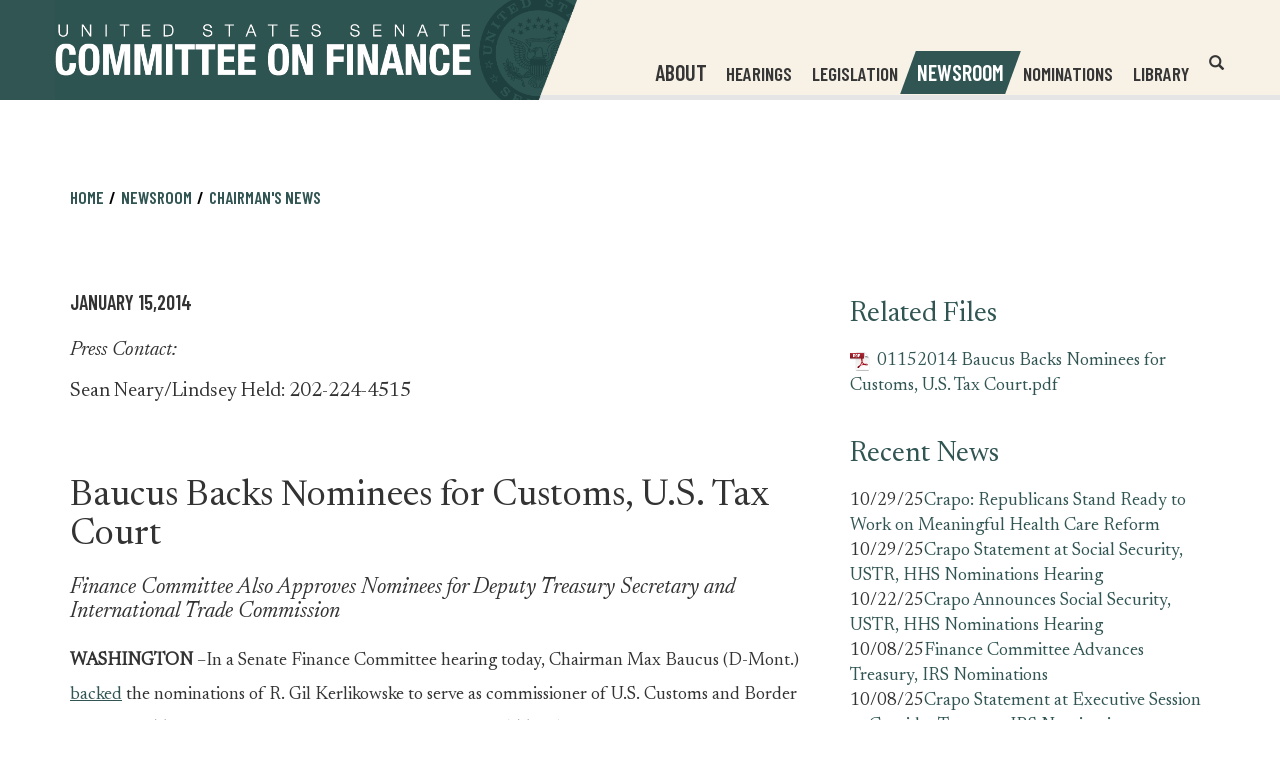

--- FILE ---
content_type: text/css
request_url: https://www.finance.senate.gov/themes/default_v4/styles/smoothDivScroll.css
body_size: 890
content:
/* You can alter this CSS in order to give Smooth Div Scroll your own look'n'feel */

/* Invisible left hotspot */
div.scrollingHotSpotLeft
{
	/* The hotspots have a minimum width of 100 pixels and if there is room the will grow
    and occupy 15% of the scrollable area (30% combined). Adjust it to your own taste. */
	min-width: 75px;
	width: 10%;
	height: 100%;
	/* There is a big background image and it's used to solve some problems I experienced
    in Internet Explorer 6. */
	/* background-image: url(../images/big_transparent.gif); */
	background-repeat: repeat;
	background-position: center center;
	position: absolute;
	z-index: 200;
	left: 0;
	/*  The first url is for Firefox and other browsers, the second is for Internet Explorer */
	/* cursor: url(../images/cursors/cursor_arrow_left.png), url(../images/cursors/cursor_arrow_left.cur),w-resize; */
}

/* Visible left hotspot */
div.scrollingHotSpotLeftVisible
{
	/* background-image: url(../images/arrow_left.gif);				 */
	background-color: #fff;
	background-repeat: no-repeat;
	opacity: 0.35; /* Standard CSS3 opacity setting */
	-moz-opacity: 0.35; /* Opacity for really old versions of Mozilla Firefox (0.9 or older) */
	filter: alpha(opacity = 35); /* Opacity for Internet Explorer. */
	zoom: 1; /* Trigger "hasLayout" in Internet Explorer 6 or older versions */
}

/* Invisible right hotspot */
div.scrollingHotSpotRight
{
	min-width: 75px;
	width: 10%;
	height: 100%;
	/* background-image: url(../images/big_transparent.gif); */
	background-repeat: repeat;
	background-position: center center;
	position: absolute;
	z-index: 200;
	right: 0;
	/* cursor: url(../images/cursors/cursor_arrow_right.png), url(../images/cursors/cursor_arrow_right.cur),e-resize; */
}

/* Visible right hotspot */
div.scrollingHotSpotRightVisible
{
	/* background-image: url(../images/arrow_right.gif); */
	background-color: #fff;
	background-repeat: no-repeat;
	opacity: 0.35;
	filter: alpha(opacity = 35);
	-moz-opacity: 0.35;
	zoom: 1;
}

/* The scroll wrapper is always the same width and height as the containing element (div).
   Overflow is hidden because you don't want to show all of the scrollable area.
*/
div.scrollWrapper
{
	position: relative;
	overflow: hidden;
	width: 100%;
	height: 100%;
}

div.scrollableArea
{
	position: relative;
	width: auto;
	height: 100%;
}

--- FILE ---
content_type: text/css
request_url: https://www.finance.senate.gov/themes/finance/styles/common.css?cachebuster=1753108356
body_size: 12492
content:
/* IMPORT SITE CUSTOM STYLES */
/* common mix-ins */
/* ROUNDED CORNERS */
/* Implementation */
#RoundedCornerExample {
  -webkit-border-radius: 20px;
  -moz-border-radius: 20px;
  border-radius: 20px;
}
/* SHADOW */
#ShadowExample {
  -webkit-box-shadow: 5px 5px 6px rgba(0, 0, 0, 0.3);
  -moz-box-shadow: 5px 5px 6px rgba(0, 0, 0, 0.3);
  box-shadow: 5px 5px 6px rgba(0, 0, 0, 0.3);
}
/* TRANSITION */
/* Implementation */
#TransitionExample {
  -webkit-transition: all 0.5s ease-in;
  -moz-transition: all 0.5s ease-in;
  -o-transition: all 0.5s ease-in;
  -ms-transition: all 0.5s ease-in;
  transition: all 0.5s ease-in;
}
#TransitionExample:hover {
  opacity: 0;
}
/* GRADIENT */
/* Implementation */
#GradientExample {
  background-color: #663333;
  background-image: -webkit-linear-gradient(left, #663333, #333333);
  background-image: -moz-linear-gradient(left, #663333, #333333);
  background-image: -o-linear-gradient(left, #663333, #333333);
  background-image: -ms-linear-gradient(left, #663333, #333333);
  background-image: linear-gradient(left, #663333, #333333);
}
/* QUICK GRADIENT	 */
/* Implementation */
#QuickGradientExample {
  background-color: #BADA55;
  background-image: -webkit-linear-gradient(top, rgba(0, 0, 0, 0), rgba(0, 0, 0, 0.2));
  background-image: -moz-linear-gradient(top, rgba(0, 0, 0, 0), rgba(0, 0, 0, 0.2));
  background-image: -o-linear-gradient(top, rgba(0, 0, 0, 0), rgba(0, 0, 0, 0.2));
  background-image: -ms-linear-gradient(top, rgba(0, 0, 0, 0), rgba(0, 0, 0, 0.2));
  background-image: linear-gradient(top, rgba(0, 0, 0, 0), rgba(0, 0, 0, 0.2));
}
/*
==============================================
CSS3 ANIMATION CHEAT SHEET
==============================================

Made by Justin Aguilar

www.justinaguilar.com/animations/

Questions, comments, concerns, love letters:
justin@justinaguilar.com
==============================================
*/
/*
==============================================
slideDown
==============================================
*/
.slideDown {
  animation-name: slideDown;
  -webkit-animation-name: slideDown;
  animation-duration: 1s;
  -webkit-animation-duration: 1s;
  animation-timing-function: ease;
  -webkit-animation-timing-function: ease;
  visibility: visible !important;
}
@keyframes slideDown {
  0% {
    transform: translateY(-100%);
  }
  50% {
    transform: translateY(8%);
  }
  65% {
    transform: translateY(-4%);
  }
  80% {
    transform: translateY(4%);
  }
  95% {
    transform: translateY(-2%);
  }
  100% {
    transform: translateY(0%);
  }
}
@-webkit-keyframes slideDown {
  0% {
    -webkit-transform: translateY(-100%);
  }
  50% {
    -webkit-transform: translateY(8%);
  }
  65% {
    -webkit-transform: translateY(-4%);
  }
  80% {
    -webkit-transform: translateY(4%);
  }
  95% {
    -webkit-transform: translateY(-2%);
  }
  100% {
    -webkit-transform: translateY(0%);
  }
}
/*
==============================================
slideUp
==============================================
*/
.slideUp {
  animation-name: slideUp;
  -webkit-animation-name: slideUp;
  animation-duration: 1s;
  -webkit-animation-duration: 1s;
  animation-timing-function: ease;
  -webkit-animation-timing-function: ease;
  visibility: visible !important;
}
@keyframes slideUp {
  0% {
    transform: translateY(100%);
  }
  50% {
    transform: translateY(-8%);
  }
  65% {
    transform: translateY(4%);
  }
  80% {
    transform: translateY(-4%);
  }
  95% {
    transform: translateY(2%);
  }
  100% {
    transform: translateY(0%);
  }
}
@-webkit-keyframes slideUp {
  0% {
    -webkit-transform: translateY(100%);
  }
  50% {
    -webkit-transform: translateY(-8%);
  }
  65% {
    -webkit-transform: translateY(4%);
  }
  80% {
    -webkit-transform: translateY(-4%);
  }
  95% {
    -webkit-transform: translateY(2%);
  }
  100% {
    -webkit-transform: translateY(0%);
  }
}
/*
==============================================
slideLeft
==============================================
*/
.slideLeft {
  animation-name: slideLeft;
  -webkit-animation-name: slideLeft;
  animation-duration: 1s;
  -webkit-animation-duration: 1s;
  animation-timing-function: ease-in-out;
  -webkit-animation-timing-function: ease-in-out;
  visibility: visible !important;
}
@keyframes slideLeft {
  0% {
    transform: translateX(150%);
  }
  50% {
    transform: translateX(-8%);
  }
  65% {
    transform: translateX(4%);
  }
  80% {
    transform: translateX(-4%);
  }
  95% {
    transform: translateX(2%);
  }
  100% {
    transform: translateX(0%);
  }
}
@-webkit-keyframes slideLeft {
  0% {
    -webkit-transform: translateX(150%);
  }
  50% {
    -webkit-transform: translateX(-8%);
  }
  65% {
    -webkit-transform: translateX(4%);
  }
  80% {
    -webkit-transform: translateX(-4%);
  }
  95% {
    -webkit-transform: translateX(2%);
  }
  100% {
    -webkit-transform: translateX(0%);
  }
}
/*
==============================================
slideRight
==============================================
*/
.slideRight {
  animation-name: slideRight;
  -webkit-animation-name: slideRight;
  animation-duration: 1s;
  -webkit-animation-duration: 1s;
  animation-timing-function: ease-in-out;
  -webkit-animation-timing-function: ease-in-out;
  visibility: visible !important;
}
@keyframes slideRight {
  0% {
    transform: translateX(-150%);
  }
  50% {
    transform: translateX(8%);
  }
  65% {
    transform: translateX(-4%);
  }
  80% {
    transform: translateX(4%);
  }
  95% {
    transform: translateX(-2%);
  }
  100% {
    transform: translateX(0%);
  }
}
@-webkit-keyframes slideRight {
  0% {
    -webkit-transform: translateX(-150%);
  }
  50% {
    -webkit-transform: translateX(8%);
  }
  65% {
    -webkit-transform: translateX(-4%);
  }
  80% {
    -webkit-transform: translateX(4%);
  }
  95% {
    -webkit-transform: translateX(-2%);
  }
  100% {
    -webkit-transform: translateX(0%);
  }
}
/*
==============================================
slideExpandUp
==============================================
*/
.slideExpandUp {
  animation-name: slideExpandUp;
  -webkit-animation-name: slideExpandUp;
  animation-duration: 1.6s;
  -webkit-animation-duration: 1.6s;
  animation-timing-function: ease-out;
  -webkit-animation-timing-function: ease -out;
  visibility: visible !important;
}
@keyframes slideExpandUp {
  0% {
    transform: translateY(100%) scaleX(0.5);
  }
  30% {
    transform: translateY(-8%) scaleX(0.5);
  }
  40% {
    transform: translateY(2%) scaleX(0.5);
  }
  50% {
    transform: translateY(0%) scaleX(1.1);
  }
  60% {
    transform: translateY(0%) scaleX(0.9);
  }
  70% {
    transform: translateY(0%) scaleX(1.05);
  }
  80% {
    transform: translateY(0%) scaleX(0.95);
  }
  90% {
    transform: translateY(0%) scaleX(1.02);
  }
  100% {
    transform: translateY(0%) scaleX(1);
  }
}
@-webkit-keyframes slideExpandUp {
  0% {
    -webkit-transform: translateY(100%) scaleX(0.5);
  }
  30% {
    -webkit-transform: translateY(-8%) scaleX(0.5);
  }
  40% {
    -webkit-transform: translateY(2%) scaleX(0.5);
  }
  50% {
    -webkit-transform: translateY(0%) scaleX(1.1);
  }
  60% {
    -webkit-transform: translateY(0%) scaleX(0.9);
  }
  70% {
    -webkit-transform: translateY(0%) scaleX(1.05);
  }
  80% {
    -webkit-transform: translateY(0%) scaleX(0.95);
  }
  90% {
    -webkit-transform: translateY(0%) scaleX(1.02);
  }
  100% {
    -webkit-transform: translateY(0%) scaleX(1);
  }
}
/*
==============================================
expandUp
==============================================
*/
.expandUp {
  animation-name: expandUp;
  -webkit-animation-name: expandUp;
  animation-duration: 0.7s;
  -webkit-animation-duration: 0.7s;
  animation-timing-function: ease;
  -webkit-animation-timing-function: ease;
  visibility: visible !important;
}
@keyframes expandUp {
  0% {
    transform: translateY(100%) scale(0.6) scaleY(0.5);
  }
  60% {
    transform: translateY(-7%) scaleY(1.12);
  }
  75% {
    transform: translateY(3%);
  }
  100% {
    transform: translateY(0%) scale(1) scaleY(1);
  }
}
@-webkit-keyframes expandUp {
  0% {
    -webkit-transform: translateY(100%) scale(0.6) scaleY(0.5);
  }
  60% {
    -webkit-transform: translateY(-7%) scaleY(1.12);
  }
  75% {
    -webkit-transform: translateY(3%);
  }
  100% {
    -webkit-transform: translateY(0%) scale(1) scaleY(1);
  }
}
/*
==============================================
fadeIn
==============================================
*/
.fadeIn {
  animation-name: fadeIn;
  -webkit-animation-name: fadeIn;
  animation-duration: 1.5s;
  -webkit-animation-duration: 1.5s;
  animation-timing-function: ease-in-out;
  -webkit-animation-timing-function: ease-in-out;
  visibility: visible !important;
}
@keyframes fadeIn {
  0% {
    transform: scale(0);
    opacity: 0;
  }
  60% {
    transform: scale(1.1);
  }
  80% {
    transform: scale(0.9);
    opacity: 1;
  }
  100% {
    transform: scale(1);
    opacity: 1;
  }
}
@-webkit-keyframes fadeIn {
  0% {
    -webkit-transform: scale(0);
    opacity: 0;
  }
  60% {
    -webkit-transform: scale(1.1);
  }
  80% {
    -webkit-transform: scale(0.9);
    opacity: 1;
  }
  100% {
    -webkit-transform: scale(1);
    opacity: 1;
  }
}
/*
==============================================
expandOpen
==============================================
*/
.expandOpen {
  animation-name: expandOpen;
  -webkit-animation-name: expandOpen;
  animation-duration: 1.2s;
  -webkit-animation-duration: 1.2s;
  animation-timing-function: ease-out;
  -webkit-animation-timing-function: ease-out;
  visibility: visible !important;
}
@keyframes expandOpen {
  0% {
    transform: scale(1.8);
  }
  50% {
    transform: scale(0.95);
  }
  80% {
    transform: scale(1.05);
  }
  90% {
    transform: scale(0.98);
  }
  100% {
    transform: scale(1);
  }
}
@-webkit-keyframes expandOpen {
  0% {
    -webkit-transform: scale(1.8);
  }
  50% {
    -webkit-transform: scale(0.95);
  }
  80% {
    -webkit-transform: scale(1.05);
  }
  90% {
    -webkit-transform: scale(0.98);
  }
  100% {
    -webkit-transform: scale(1);
  }
}
/*
==============================================
bigEntrance
==============================================
*/
.bigEntrance {
  animation-name: bigEntrance;
  -webkit-animation-name: bigEntrance;
  animation-duration: 1.6s;
  -webkit-animation-duration: 1.6s;
  animation-timing-function: ease-out;
  -webkit-animation-timing-function: ease-out;
  visibility: visible !important;
}
@keyframes bigEntrance {
  0% {
    transform: scale(0.3) rotate(6deg) translateX(-30%) translateY(30%);
    opacity: 0.2;
  }
  30% {
    transform: scale(1.03) rotate(-2deg) translateX(2%) translateY(-2%);
    opacity: 1;
  }
  45% {
    transform: scale(0.98) rotate(1deg) translateX(0%) translateY(0%);
    opacity: 1;
  }
  60% {
    transform: scale(1.01) rotate(-1deg) translateX(0%) translateY(0%);
    opacity: 1;
  }
  75% {
    transform: scale(0.99) rotate(1deg) translateX(0%) translateY(0%);
    opacity: 1;
  }
  90% {
    transform: scale(1.01) rotate(0deg) translateX(0%) translateY(0%);
    opacity: 1;
  }
  100% {
    transform: scale(1) rotate(0deg) translateX(0%) translateY(0%);
    opacity: 1;
  }
}
@-webkit-keyframes bigEntrance {
  0% {
    -webkit-transform: scale(0.3) rotate(6deg) translateX(-30%) translateY(30%);
    opacity: 0.2;
  }
  30% {
    -webkit-transform: scale(1.03) rotate(-2deg) translateX(2%) translateY(-2%);
    opacity: 1;
  }
  45% {
    -webkit-transform: scale(0.98) rotate(1deg) translateX(0%) translateY(0%);
    opacity: 1;
  }
  60% {
    -webkit-transform: scale(1.01) rotate(-1deg) translateX(0%) translateY(0%);
    opacity: 1;
  }
  75% {
    -webkit-transform: scale(0.99) rotate(1deg) translateX(0%) translateY(0%);
    opacity: 1;
  }
  90% {
    -webkit-transform: scale(1.01) rotate(0deg) translateX(0%) translateY(0%);
    opacity: 1;
  }
  100% {
    -webkit-transform: scale(1) rotate(0deg) translateX(0%) translateY(0%);
    opacity: 1;
  }
}
/*
==============================================
hatch
==============================================
*/
.hatch {
  animation-name: hatch;
  -webkit-animation-name: hatch;
  animation-duration: 2s;
  -webkit-animation-duration: 2s;
  animation-timing-function: ease-in-out;
  -webkit-animation-timing-function: ease-in-out;
  transform-origin: 50% 100%;
  -ms-transform-origin: 50% 100%;
  -webkit-transform-origin: 50% 100%;
  visibility: visible !important;
}
@keyframes hatch {
  0% {
    transform: rotate(0deg) scaleY(0.6);
  }
  20% {
    transform: rotate(-2deg) scaleY(1.05);
  }
  35% {
    transform: rotate(2deg) scaleY(1);
  }
  50% {
    transform: rotate(-2deg);
  }
  65% {
    transform: rotate(1deg);
  }
  80% {
    transform: rotate(-1deg);
  }
  100% {
    transform: rotate(0deg);
  }
}
@-webkit-keyframes hatch {
  0% {
    -webkit-transform: rotate(0deg) scaleY(0.6);
  }
  20% {
    -webkit-transform: rotate(-2deg) scaleY(1.05);
  }
  35% {
    -webkit-transform: rotate(2deg) scaleY(1);
  }
  50% {
    -webkit-transform: rotate(-2deg);
  }
  65% {
    -webkit-transform: rotate(1deg);
  }
  80% {
    -webkit-transform: rotate(-1deg);
  }
  100% {
    -webkit-transform: rotate(0deg);
  }
}
/*
==============================================
bounce
==============================================
*/
.bounce {
  animation-name: bounce;
  -webkit-animation-name: bounce;
  animation-duration: 1.6s;
  -webkit-animation-duration: 1.6s;
  animation-timing-function: ease;
  -webkit-animation-timing-function: ease;
  transform-origin: 50% 100%;
  -ms-transform-origin: 50% 100%;
  -webkit-transform-origin: 50% 100%;
}
@keyframes bounce {
  0% {
    transform: translateY(0%) scaleY(0.6);
  }
  60% {
    transform: translateY(-100%) scaleY(1.1);
  }
  70% {
    transform: translateY(0%) scaleY(0.95) scaleX(1.05);
  }
  80% {
    transform: translateY(0%) scaleY(1.05) scaleX(1);
  }
  90% {
    transform: translateY(0%) scaleY(0.95) scaleX(1);
  }
  100% {
    transform: translateY(0%) scaleY(1) scaleX(1);
  }
}
@-webkit-keyframes bounce {
  0% {
    -webkit-transform: translateY(0%) scaleY(0.6);
  }
  60% {
    -webkit-transform: translateY(-100%) scaleY(1.1);
  }
  70% {
    -webkit-transform: translateY(0%) scaleY(0.95) scaleX(1.05);
  }
  80% {
    -webkit-transform: translateY(0%) scaleY(1.05) scaleX(1);
  }
  90% {
    -webkit-transform: translateY(0%) scaleY(0.95) scaleX(1);
  }
  100% {
    -webkit-transform: translateY(0%) scaleY(1) scaleX(1);
  }
}
/*
==============================================
pulse
==============================================
*/
.pulse {
  animation-name: pulse;
  -webkit-animation-name: pulse;
  animation-duration: 1.5s;
  -webkit-animation-duration: 1.5s;
  animation-iteration-count: infinite;
  -webkit-animation-iteration-count: infinite;
}
@keyframes pulse {
  0% {
    transform: scale(0.9);
    opacity: 0.7;
  }
  50% {
    transform: scale(1);
    opacity: 1;
  }
  100% {
    transform: scale(0.9);
    opacity: 0.7;
  }
}
@-webkit-keyframes pulse {
  0% {
    -webkit-transform: scale(0.95);
    opacity: 0.7;
  }
  50% {
    -webkit-transform: scale(1);
    opacity: 1;
  }
  100% {
    -webkit-transform: scale(0.95);
    opacity: 0.7;
  }
}
/*
==============================================
floating
==============================================
*/
.floating {
  animation-name: floating;
  -webkit-animation-name: floating;
  animation-duration: 1.5s;
  -webkit-animation-duration: 1.5s;
  animation-iteration-count: infinite;
  -webkit-animation-iteration-count: infinite;
}
@keyframes floating {
  0% {
    transform: translateY(0%);
  }
  50% {
    transform: translateY(8%);
  }
  100% {
    transform: translateY(0%);
  }
}
@-webkit-keyframes floating {
  0% {
    -webkit-transform: translateY(0%);
  }
  50% {
    -webkit-transform: translateY(8%);
  }
  100% {
    -webkit-transform: translateY(0%);
  }
}
/*
==============================================
tossing
==============================================
*/
.tossing {
  animation-name: tossing;
  -webkit-animation-name: tossing;
  animation-duration: 2.5s;
  -webkit-animation-duration: 2.5s;
  animation-iteration-count: infinite;
  -webkit-animation-iteration-count: infinite;
}
@keyframes tossing {
  0% {
    transform: rotate(-4deg);
  }
  50% {
    transform: rotate(4deg);
  }
  100% {
    transform: rotate(-4deg);
  }
}
@-webkit-keyframes tossing {
  0% {
    -webkit-transform: rotate(-4deg);
  }
  50% {
    -webkit-transform: rotate(4deg);
  }
  100% {
    -webkit-transform: rotate(-4deg);
  }
}
/*
==============================================
pullUp
==============================================
*/
.pullUp {
  animation-name: pullUp;
  -webkit-animation-name: pullUp;
  animation-duration: 1.1s;
  -webkit-animation-duration: 1.1s;
  animation-timing-function: ease-out;
  -webkit-animation-timing-function: ease-out;
  transform-origin: 50% 100%;
  -ms-transform-origin: 50% 100%;
  -webkit-transform-origin: 50% 100%;
}
@keyframes pullUp {
  0% {
    transform: scaleY(0.1);
  }
  40% {
    transform: scaleY(1.02);
  }
  60% {
    transform: scaleY(0.98);
  }
  80% {
    transform: scaleY(1.01);
  }
  100% {
    transform: scaleY(0.98);
  }
  80% {
    transform: scaleY(1.01);
  }
  100% {
    transform: scaleY(1);
  }
}
@-webkit-keyframes pullUp {
  0% {
    -webkit-transform: scaleY(0.1);
  }
  40% {
    -webkit-transform: scaleY(1.02);
  }
  60% {
    -webkit-transform: scaleY(0.98);
  }
  80% {
    -webkit-transform: scaleY(1.01);
  }
  100% {
    -webkit-transform: scaleY(0.98);
  }
  80% {
    -webkit-transform: scaleY(1.01);
  }
  100% {
    -webkit-transform: scaleY(1);
  }
}
/*
==============================================
pullDown
==============================================
*/
.pullDown {
  animation-name: pullDown;
  -webkit-animation-name: pullDown;
  animation-duration: 1.1s;
  -webkit-animation-duration: 1.1s;
  animation-timing-function: ease-out;
  -webkit-animation-timing-function: ease-out;
  transform-origin: 50% 0%;
  -ms-transform-origin: 50% 0%;
  -webkit-transform-origin: 50% 0%;
}
@keyframes pullDown {
  0% {
    transform: scaleY(0.1);
  }
  40% {
    transform: scaleY(1.02);
  }
  60% {
    transform: scaleY(0.98);
  }
  80% {
    transform: scaleY(1.01);
  }
  100% {
    transform: scaleY(0.98);
  }
  80% {
    transform: scaleY(1.01);
  }
  100% {
    transform: scaleY(1);
  }
}
@-webkit-keyframes pullDown {
  0% {
    -webkit-transform: scaleY(0.1);
  }
  40% {
    -webkit-transform: scaleY(1.02);
  }
  60% {
    -webkit-transform: scaleY(0.98);
  }
  80% {
    -webkit-transform: scaleY(1.01);
  }
  100% {
    -webkit-transform: scaleY(0.98);
  }
  80% {
    -webkit-transform: scaleY(1.01);
  }
  100% {
    -webkit-transform: scaleY(1);
  }
}
/*
==============================================
stretchLeft
==============================================
*/
.stretchLeft {
  animation-name: stretchLeft;
  -webkit-animation-name: stretchLeft;
  animation-duration: 1.5s;
  -webkit-animation-duration: 1.5s;
  animation-timing-function: ease-out;
  -webkit-animation-timing-function: ease-out;
  transform-origin: 100% 0%;
  -ms-transform-origin: 100% 0%;
  -webkit-transform-origin: 100% 0%;
}
@keyframes stretchLeft {
  0% {
    transform: scaleX(0.3);
  }
  40% {
    transform: scaleX(1.02);
  }
  60% {
    transform: scaleX(0.98);
  }
  80% {
    transform: scaleX(1.01);
  }
  100% {
    transform: scaleX(0.98);
  }
  80% {
    transform: scaleX(1.01);
  }
  100% {
    transform: scaleX(1);
  }
}
@-webkit-keyframes stretchLeft {
  0% {
    -webkit-transform: scaleX(0.3);
  }
  40% {
    -webkit-transform: scaleX(1.02);
  }
  60% {
    -webkit-transform: scaleX(0.98);
  }
  80% {
    -webkit-transform: scaleX(1.01);
  }
  100% {
    -webkit-transform: scaleX(0.98);
  }
  80% {
    -webkit-transform: scaleX(1.01);
  }
  100% {
    -webkit-transform: scaleX(1);
  }
}
/*
==============================================
stretchRight
==============================================
*/
.stretchRight {
  animation-name: stretchRight;
  -webkit-animation-name: stretchRight;
  animation-duration: 1.5s;
  -webkit-animation-duration: 1.5s;
  animation-timing-function: ease-out;
  -webkit-animation-timing-function: ease-out;
  transform-origin: 0% 0%;
  -ms-transform-origin: 0% 0%;
  -webkit-transform-origin: 0% 0%;
}
@keyframes stretchRight {
  0% {
    transform: scaleX(0.3);
  }
  40% {
    transform: scaleX(1.02);
  }
  60% {
    transform: scaleX(0.98);
  }
  80% {
    transform: scaleX(1.01);
  }
  100% {
    transform: scaleX(0.98);
  }
  80% {
    transform: scaleX(1.01);
  }
  100% {
    transform: scaleX(1);
  }
}
@-webkit-keyframes stretchRight {
  0% {
    -webkit-transform: scaleX(0.3);
  }
  40% {
    -webkit-transform: scaleX(1.02);
  }
  60% {
    -webkit-transform: scaleX(0.98);
  }
  80% {
    -webkit-transform: scaleX(1.01);
  }
  100% {
    -webkit-transform: scaleX(0.98);
  }
  80% {
    -webkit-transform: scaleX(1.01);
  }
  100% {
    -webkit-transform: scaleX(1);
  }
}
#filtermodal .modal-dialog .modal-content .modal-body legend {
  display: none;
}
#FilterSearchModal .modal-dialog .modal-content .modal-header {
  border-bottom: 0px solid transparent;
}
#NavMobileModal .modal-dialog,
#SearchModal .modal-dialog,
#ContactModal .modal-dialog,
#FilterSearchModal .modal-dialog {
  margin: 10% auto;
  width: 100%;
  max-width: 600px;
}
#NavMobileModal .modal-dialog .modal-content,
#SearchModal .modal-dialog .modal-content,
#ContactModal .modal-dialog .modal-content,
#FilterSearchModal .modal-dialog .modal-content {
  background-color: transparent;
  border: none;
  color: #fff;
  -webkit-box-shadow: 0 0 0 rgba(0, 0, 0, 0);
  -moz-box-shadow: 0 0 0 rgba(0, 0, 0, 0);
  box-shadow: 0 0 0 rgba(0, 0, 0, 0);
}
#NavMobileModal .modal-dialog .modal-content .close,
#SearchModal .modal-dialog .modal-content .close,
#ContactModal .modal-dialog .modal-content .close,
#FilterSearchModal .modal-dialog .modal-content .close {
  color: black;
  opacity: 1;
}
#NavMobileModal .modal-dialog .modal-content .modal-body #sitesearch,
#SearchModal .modal-dialog .modal-content .modal-body #sitesearch,
#ContactModal .modal-dialog .modal-content .modal-body #sitesearch,
#FilterSearchModal .modal-dialog .modal-content .modal-body #sitesearch {
  padding: 40px 0px;
  width: 100%;
}
#NavMobileModal .modal-dialog .modal-content .modal-body #sitesearch input[type="search"],
#SearchModal .modal-dialog .modal-content .modal-body #sitesearch input[type="search"],
#ContactModal .modal-dialog .modal-content .modal-body #sitesearch input[type="search"],
#FilterSearchModal .modal-dialog .modal-content .modal-body #sitesearch input[type="search"] {
  color: rgba(0, 0, 0, 0.8);
  width: 88%;
  font-size: 34px;
  font-weight: 300;
  border: none;
  padding: 10px;
  float: left;
  margin: 0;
}
#NavMobileModal .modal-dialog .modal-content .modal-body #sitesearch button,
#SearchModal .modal-dialog .modal-content .modal-body #sitesearch button,
#ContactModal .modal-dialog .modal-content .modal-body #sitesearch button,
#FilterSearchModal .modal-dialog .modal-content .modal-body #sitesearch button {
  background-color: #315553;
  border: none;
  font-size: 28px;
  padding: 14px;
  width: 12%;
}
#NavMobileModal .modal-dialog .modal-content .modal-body .searchsection,
#SearchModal .modal-dialog .modal-content .modal-body .searchsection,
#ContactModal .modal-dialog .modal-content .modal-body .searchsection,
#FilterSearchModal .modal-dialog .modal-content .modal-body .searchsection {
  color: #315553;
  font-size: 18px;
  text-align: center;
  padding: 40px 0px;
}
#NavMobileModal .modal-dialog .modal-content .modal-body .searchsection .page-title,
#SearchModal .modal-dialog .modal-content .modal-body .searchsection .page-title,
#ContactModal .modal-dialog .modal-content .modal-body .searchsection .page-title,
#FilterSearchModal .modal-dialog .modal-content .modal-body .searchsection .page-title {
  color: black;
  font-weight: bold;
}
.live-hearing {
  padding-top: 5px;
  padding-bottom: 5px;
  background-color: #b27921;
}
.live-hearing .container {
  padding: 0px;
}
.live-hearing .container .live-span {
  font-family: 'Barlow Condensed', sans-serif;
  font-weight: 600;
  font-size: 22px;
  color: white;
}
.live-hearing .live-hearing-title {
  color: white;
}
.live-hearing .live-hearing-title:hover {
  text-decoration: underline;
}
body#home .live-hearing {
  display: none;
}

body#home .main_container {
  padding-top: 100px;
}


body .main_container {
  padding: 0px;
}
body #header {
  background-color: #f7f1e6;
  height: 100px;
  position: fixed;
  z-index: 999;
  width: 100%;
  top: 0px;
}
body #header .blue {
  background-color: #315553;
  height: 100%;
  width: 30%;
  left: 0;
  position: absolute;
  z-index: 1;
}
body #header .beige {
  height: 100%;
  width: 70%;
  right: 0;
  background-color: #f7f1e6;
  border-bottom: 5px solid #e5e5e5;
  position: absolute;
}
body #header .logo {
  height: 100px;
  z-index: 3;
  position: relative;
  display: inline-block;
}
body #header .logo img {
  height: 100%;
  z-index: 5;
  position: relative;
}
body .nav-hold {
  display: inline-block;
  float: right;
  margin-top: 40px;
}
body .navbar {
  background-color: transparent;
  position: relative;
}
body .navbar .nav-pills {
  margin-right: 25px;
}
body .navbar .nav-pills li {
  z-index: 2;
  -webkit-transform: skew(-20deg);
  -moz-transform: skew(-20deg);
  -o-transform: skew(-20deg);
}
body .navbar .nav-pills > li {
  width: auto;
}
body .navbar .nav-pills > li a,
body .navbar .nav-pills > li span {
  color: #363636;
  text-transform: uppercase;
  font-size: 22px;
  font-family: 'Barlow Condensed', sans-serif;
  font-weight: 600;
  text-align: left;
  padding: 6px 9px;
  -webkit-transform: skew(20deg);
  -moz-transform: skew(20deg);
  -o-transform: skew(20deg);
  display: block;
  position: relative;
}
body .navbar .nav-pills > li span {
  pointer-events: none;
}
body .navbar .nav-pills > li:last-child .dropdown-menu {
  right: 0;
}
body .navbar .nav-pills > li .dropdown-menu {
  z-index: 100;
  margin-left: 23px;
  -webkit-transform: skew(20deg);
  -moz-transform: skew(20deg);
  -o-transform: skew(20deg);
  border: none;
  background-color: white;
  overflow: hidden;
}
body .navbar .nav-pills > li .dropdown-menu li {
  -webkit-transform: skew(-20deg);
  -moz-transform: -skew-(20deg);
  -o-transform: skew(-20deg);
}
body .navbar .nav-pills > li .dropdown-menu li a {
  color: #363636;
  font-family: 'Barlow Condensed', sans-serif;
  font-weight: 500;
  -webkit-transform: skew(20deg);
  -moz-transform: skew(20deg);
  -o-transform: skew(20deg);
}
body .navbar .nav-pills > li .dropdown-menu li:hover {
  background-color: white;
}
body .navbar .nav-pills > li .dropdown-menu li:hover a {
  text-decoration: underline;
}
body .navbar .nav-pills > li:hover,
body .navbar .nav-pills > li.selected {
  background-color: #315553;
}
body .navbar .nav-pills > li:hover a,
body .navbar .nav-pills > li:hover span,
body .navbar .nav-pills > li.selected a,
body .navbar .nav-pills > li.selected span {
  color: white;
}
body .navbar .nav-pills .dropdown:first-child .dropdown-menu {
  margin-left: 36px;
}
body .navbar .nav-pills .dropdown:nth-child(2) .dropdown-menu {
  margin-left: 22px;
}
body .navbar .nav-pills .dropdown:last-child .dropdown-menu {
  margin-right: -37px;
}
body .navbar .srchbutton {
  color: #363636;
  position: absolute;
  right: 0;
  font-size: 15px;
  top: 10px;
}
body .navbar #search {
  float: left;
  width: 0;
  position: absolute;
  right: 17px;
  overflow: hidden;
  z-index: 100;
  top: 0px;
  -webkit-transition: width 0.3s;
  transition: width 0.3s;
}
body .navbar #search.showme {
  position: absolute;
  width: 615px;
  -webkit-transition: width 0.3s;
  transition: width 0.3s;
}
body .navbar #search #sitesearch ,
body .navbar #search #sitesearchnav{
  width: 100%;
  float: left;
  padding: 0px 15px 0px;
  position: relative;
  height: 40px;
  border-bottom: 2px solid #315553;
}
body .navbar #search #sitesearch #search-field,
body .navbar #search #sitesearchnav #search-field-nav {
  background-color: #f7f1e6;
  border-bottom: 2px solid #315553;
  position: absolute;
  left: 0px;
  width: 95%;
  border: none;
  height: 38px;
  padding: 5px;
}
body .navbar #search #sitesearch #search-field:focus ,
body .navbar #search #sitesearchnav #search-field-nav:focus{
  outline: none;
  border: none;
  filter: none;
}
body .navbar #search #sitesearch button ,
body .navbar #search #sitesearchnav button {
  position: absolute;
  line-height: 20px;
  background-color: #f7f1e6;
  color: #363636;
  color: #fff;
  right: 0px;
  width: 42px;
  height: 40px;
  border: none;
}
body .navbar #search #sitesearch button span ,
body .navbar #search #sitesearchnav button span {
  color: #363636;
}
body #NavMobileModal .modal-dialog .modal-content .modal-body .nav > li {
  width: 100%;
  display: inline-block;
  font-size: 24px;
  text-transform: uppercase;
  font-family: 'Barlow Condensed', sans-serif;
  font-weight: 600;
}
body #NavMobileModal .modal-dialog .modal-content .modal-body .nav > li:last-child {
  border: none;
}
body #NavMobileModal .modal-dialog .modal-content .modal-body .nav > li .dropdown-menu {
  display: inline-block;
  position: relative;
  border: none;
  background-color: inherit;
  color: white;
  text-transform: none;
  box-shadow: none;
  padding-left: 30px;
  font-size: 20px;
}
body #NavMobileModal .modal-dialog .modal-content .modal-body .nav > li .dropdown-menu > li {
  width: 100%;
}
body #NavMobileModal .modal-backdrop.in {
  background-color: #315553;
}
.streaminghearing {
  height: 500px !important;
  position: relative;
  z-index: 998;
  border: 1px solid red;
}
body#home .main_container {
  position: relative;
  z-index: 10;
}
.live-hearing-container {
  margin: 30px 0px;
}
.live-hearing-container .live-col {
  padding: 0px;
}
.live-hearing-container .live-hearing {
  background-color: #315553;
  height: 100%;
  padding: 20px 30px;
}
.live-hearing-container .live-hearing h4 {
  font-family: 'Barlow Condensed', sans-serif;
  font-weight: 600;
  font-size: 36px;
}
.live-hearing-container .live-hearing h4,
.live-hearing-container .live-hearing .description p {
  color: white !important;
}
.live-hearing-container .live-hearing a {
  font-size: 28px;
  margin-bottom: 10px;
  display: block;
  color: white;
}
.live-hearing-container .live-hearing a:hover {
  text-decoration: underline;
}
#twohearings .live-hearing-container {
  margin: 30px 0px;
}
@media (max-width: 767px) {
  #twohearings .live-hearing-container {
    padding: 10px;
  }
}
#twohearings .live-hearing-container .live-col {
  padding: 0px;
}
#twohearings .live-hearing-container .live-col .video-container iframe.streaminghearing {
  height: 330px!important;
}
#twohearings .live-hearing-container .live-hearing {
  background-color: #315553;
  height: auto;
  padding: 20px 30px;
  display: block;
}
#twohearings .live-hearing-container .live-hearing h4 {
  font-family: 'Barlow Condensed', sans-serif;
  font-weight: 600;
  font-size: 36px;
}
#twohearings .live-hearing-container .live-hearing h4,
#twohearings .live-hearing-container .live-hearing .description p {
  color: white !important;
}
#twohearings .live-hearing-container .live-hearing a {
  font-size: 28px;
  margin-bottom: 10px;
  display: block;
  color: white;
}
#twohearings .live-hearing-container .live-hearing a:hover {
  text-decoration: underline;
}
.top {
  background-image: url('/themes/finance/images/seal.jpg');
  margin: 30px 0px;
}
.top #featured {
  background-image: url('/themes/finance/images/seal.jpg');
}
.top #featured #featuredCarousel .carousel-inner .item {
  height: 500px;
  background-size: cover;
  background-repeat: no-repeat;
  overflow: hidden;
}
.top #featured #featuredCarousel .carousel-inner .item h2 {
  color: white;
  font-size: 48px;
  text-align: center;
  display: table-cell;
  vertical-align: middle;
}
.top #featured #featuredCarousel .carousel-inner .item a {
  color: white;
  display: table;
  height: 100%;
  width: 55%;
  padding-left: 5rem;
}

@media(max-width:991px){

  .top #featured #featuredCarousel .carousel-inner .item a {
    color: white;
    display: table;
    height: 100%;
    width: 100%;
    padding-left: 2rem;
    padding-right: 2rem;
  }

}

.top #featured #featuredCarousel .carousel-inner .item a:hover {
  text-decoration: underline;
  -moz-text-decoration-color: white;
  /* Code for Firefox */
  text-decoration-color: white;
}

.h3,
h3 {
  font-size: 26px;
  line-height: 1.4;
}
.carousel-indicators li {
  background-color: white;
  width: 20px;
  height: 20px;
  margin-right: 8px;
}
.carousel-indicators .active {
  background-color: #315553;
  width: 20px;
  margin-right: 8px;
  height: 20px;
  border-color: #315553;
}
.carousel-control .glyphicon-chevron-left,
.carousel-control .icon-prev {
  margin-left: -78px;
}
.carousel-control .glyphicon-chevron-right,
.carousel-control .icon-next {
  margin-right: -60px;
}
.hold img {
  width: 100%;
}
.hold .member {
  background-color: #315553;
  color: white;
  width: 50%;
  position: absolute;
  top: 234px;
  height: 100px;
  padding: 10px 15px;
  transition: all 0.1s ease;
}
.hold .member .name {
  margin: 0px;
  font-size: 42px;
}
.hold .member .rank {
  text-transform: uppercase;
  font-family: 'Barlow Condensed', sans-serif;
  font-weight: 600;
  font-size: 19px;
  width: auto;
  float: left;
  display: inline-block;
  margin-right: 5px;
}
.hold .member .social-list {
  width: auto;
  float: left;
  display: inline-block;
}
.hold .member .social-list .social-link {
  width: 30px;
  height: 30px;
  display: inline-block;
  border-radius: 30px;
  overflow: hidden;
  font-size: 16px;
  margin: 0 2px;
  line-height: 31px;
  text-align: center;
}
.hold .member .social-list .social-link.bio {
  text-transform: uppercase;
  color: #315553;
  background-color: white;
  font-weight: bold;
  font-family: 'Barlow Condensed', sans-serif;
  font-weight: 600;
}
.hold .member .social-list .social-link.bio:hover {
  background-color: #f7f1e6;
  text-decoration: none;
}
.hold .member .social-list .social-link.twitter {
  background-color: #78cdf0;
  color: white;
}
.hold .member .social-list .social-link.twitter:hover {
  background-color: #5fb2d3;
}
.hold .member .social-list .social-link.youtube {
  background-color: #e9654b;
  color: white;
}
.hold .member .social-list .social-link.youtube:hover {
  background-color: #ce5844;
}
.hold .member:hover {
  width: 53%;
  padding-left: 30px;
}
.hold .news {
  display: inline-block;
  border-left: 1px solid #363636;
  border-right: 1px solid #363636;
  padding: 15px 0px;
  height: 100%;
  min-height: 409px;
}
.hold .news #recentnews1 {
  padding-left: 16px;
}
.hold .news #recentnews1 p {
  font-size: 26px;
}
.hold .news #recentnews2 {
  padding-left: 16px;
}
.hold .news #recentnews2 p {
  font-size: 26px;
}
.hold .news .news-item {
  margin: 10px 0px;
  display: inline-block;
  width: 100%;
}
.hold .news .news-item .ten {
  width: auto;
  float: left;
  text-align: center;
  margin: 0px 15px;
  display: inline-block;
}
.hold .news .news-item .ninety {
  width: 80%;
  float: left;
  display: inline-block;
}
.hold .news .date {
  font-family: 'Barlow Condensed', sans-serif;
  font-weight: 600;
  font-weight: bold;
  font-size: 17px;
  vertical-align: super;
}
.hold .news a {
  font-size: 18px;
  color: #363636;
  display: block;
}
.hold .more-news {
  background-color: #315553;
  color: white;
  text-align: right;
  width: 100%;
  font-size: 18px;
  display: inline-block;
  padding: 10px;
  text-transform: uppercase;
  font-family: 'Barlow Condensed', sans-serif;
  font-weight: 600;
}
.hold .more-news:hover {
  background-color: #234341;
  color: white;
  text-decoration: none;
}
.more-news {
  background-color: #315553;
  color: white;
  text-align: right;
  width: 100%;
  font-size: 18px;
  display: inline-block;
  padding: 10px;
  text-transform: uppercase;
  font-family: 'Barlow Condensed', sans-serif;
  font-weight: 600;
}
.more-news:hover {
  background-color: #234341;
  color: white;
  text-decoration: none;
}
.calendar {
  border-top: 1px solid #363636;
  border-right: 1px solid #363636;
  border-left: 1px solid #363636;
  margin-top: 30px;
  display: inline-block;
}
.calendar .date-col {
  width: auto;
  float: left;
  margin: 0px 15px;
  display: inline-block;
}
.calendar .hearing-col {
  width: 90%;
  float: left;
  display: inline-block;
}
.calendar h2 {
  margin-left: 0px;
  color: #000;
  text-transform: uppercase;
  text-align: center;
  background-color: #F7F1E6;
  position: relative;
  display: block;
  bottom: 20px;
  border-bottom: 1px solid;
  line-height: 2;
}
.calendar h2 a {
  color: #000;
  display: block;
  font-size: 30px;
}
.calendar h2 a:hover {
  color: #315553;
}
.calendar .hearing {
  margin: 10px 0px;
  display: inline-block;
  width: 100%;
}
.calendar .date {
  font-family: 'Barlow Condensed', sans-serif;
  font-weight: 600;
  font-weight: bold;
  font-size: 17px;
  vertical-align: super;
}
.calendar a {
  font-size: 18px;
  color: #363636;
  display: block;
}
body#home .main_container {
  margin-top: 100px;
}
/*
default interior styles

commonly made fixes / tweaks
*/
.modal-backdrop {
  z-index: 1;
}
.modal-dialog {
  z-index: 5;
}
body.no-title .main_page_title {
  display: none;
}
body#newsroom #pressrelease {
  margin-top: 68px;
  text-align: left !important;
}
body#newsroom #pressrelease .date {
  text-transform: uppercase;
  font-size: 20px;
  margin-bottom: 15px;
}
body#newsroom #pressrelease .contactinfo .presscontact {
  margin-top: 15px;
  font-size: 20px;
  font-style: italic;
}
body#newsroom #pressrelease .contactinfo p {
  font-size: 20px;
}
body#newsroom #pressrelease .main_page_title {
  margin-top: 70px;
}
body#newsroom #pressrelease .subtitle {
  font-size: 22px;
  font-style: italic;
}
#voting_record .page .row {
  /* ----- */
}
#newscontent.article a {
  text-decoration: underline;
  /* color: #119f97; */
  color: #315553;
  text-decoration-color: #315553;;
}
#newscontent.article a:hover {
  color: #315553;
  text-decoration-color: #119f97;
}

#newscontent.article a.btn{
  color: white;
}
#issue .breakout #issueFeed > li iframe {
  width: 60%;
  height: 420px;
}
/*
hearing styles */
.people > li {
  min-height: 210px;
}
.members li {
  min-height: 50px;
}
.sideacrobat .filetype {
  background: url(/themes/default_v4/images/icons/pdficon_large.png) 0 0 no-repeat;
  height: 20px !important;
  width: 20px !important;
  margin: 2px 7px auto auto;
  background-size: 20px 20px;
  float: left;
}
#toggleCalendar .jump {
  background-color: #315553;
  width: 225px;
}
#toggleCalendar .jump label {
  color: #FFF;
  width: 100%;
}
#toggleCalendar .jump .glyphicon {
  color: white;
}
#calendar th {
  background-color: #315553;
  color: white;
}
#calendar .fc-toolbar {
  border-bottom: 0;
  background: transparent;
}
#calendar .fc-toolbar .fc-right .fc-state-active {
  background-color: #315553 !important;
  color: white !important;
}
/* #calendar .fc-toolbar .fc-right button {
  background-color: #4d8682 !important;
}
#calendar .fc-toolbar .fc-right button:hover {
  background-color: #315553 !important;
} */

#calendar .fc-toolbar .fc-right button {
  background-color: #eee !important;
  color: black !important;
}
#calendar .fc-toolbar .fc-right button:hover {
  background-color: #618381 !important;
  color: black !important;
}
.calendarFooter .row .col .today {
  color: #f7f1e6;
}
.joint_full {
  color: #ffef77;
}
.sub_field {
  color: #012484;
}
.joint_sub {
  color: #315553;
}
a.executive:before {
  color: #A9A9A9;
  background-color: #A9A9A9;
}
#calendar .fc-today,
#calendar .fc-state-disabled {
  background-color: #f7f1e6 !important;
}
#calendar .fc-day-grid-event .fc-content .fc-title {
  white-space: nowrap;
  overflow: hidden;
}
#calendar .fc-view-container .fc-month-view .fc-event-container a {
  height: auto;
  color: #315553;
}

#calendar .fc-view-container .fc-month-view .fc-event-container a.executive{
  color: #575757;
}
#calendar td {
  vertical-align: top;
}
#breadcrumb > ol li:first-child {
  display: inline-block;
}
.members {
  margin-top: 20px;
}
.members .title {
  margin-top: 0px;
}
.members .link {
  font-size: 16px;
}
.members .leader {
  padding-left: 8px;
  padding-top: 15px;
  max-height: 285px;
  height: 285px;
  background-color: #f7f1e6;
  padding-right: 10px;
  margin-right: 10px;
  border-bottom: 5px solid #E5E5E5;
  position: relative;
}


@media(max-width:636px){
  .members .leader .linkarea{
    margin-right: 15px;
    margin-left: 15px;
  }
}

.members .leader a:hover {
  color: #234341;
}
.members .leader .member-text {
  font-size: 14px;
  display: block;
  margin-bottom: 3rem;

}

.members .leader .linkarea{
  position: absolute;
  bottom: 0;
  padding: 0 1.5rem;
  left: 0;
  right: 0;
}

@media(max-width:636px){
  .members .leader .linkarea{
    position: relative;
    bottom: 0;
    padding: 0 1.5rem;
    left: 0;
    right: 0;
  }
}

.members .leader .social {
  float: right;
  font-size: 16px;
  margin: 10px 0px;
}
.members .leader .social span {
  margin: 3px;
}
.members .leader .link {
  font-size: 16px;
  color: #315553;
  width: 50%;
  margin: 10px 0px;
}
.members .leader .headshot {
  margin-top: 0px;
}
.members .party {
  font-family: 'Barlow Condensed', sans-serif;
  font-weight: 600;
  font-size: 16px;
}
.members .member-list {
  margin-top: 20px;
}
.members .member-list .name {
  width: auto;
  margin-right: 6px;
}
.oHatch {
  position: relative;
  display: block;
  top: -5px;
}
#toggleCalendar a {
  color: white;
  background-color: #315553;
  text-transform: uppercase;
  font-family: 'Barlow Condensed', sans-serif;
  font-weight: 600;
  line-height: 1;
}
#toggleCalendar a:hover {
  background-color: #234341;
}
#toggleCalendar a .glyphicon {
  line-height: 1;
}
.vcard {
  width: 100%;
}
.pagination-right,
.maxrows {
  display: inline-block;
  vertical-align: top;
  float: left;
}
.maxrows {
  margin-left: 10px;
  border-left: 1px solid #315553;
  padding-left: 10px;
}
.related-files {
  padding: 0px 15px;
}
.related-files td {
  vertical-align: top;
  padding: 10px 0px;
  padding-right: 36px;
}
.related-files td.file {
  padding-top: 12px;
  padding-left: 33px;
  padding-right: 14px;
}
#pagination-container,
.pagination-container {
  font-size: 21px;
  display: flex;
  flex-wrap: wrap;
  gap: 0.5rem;
  align-items: center;
}
#pagination-container #showing-page,
.pagination-container #showing-page {
  padding: 0px 0px 0px 0px;
  font-size: 16px;
}
#pagination-container #inside-pagination select,
.pagination-container #inside-pagination select,
.pagination-container .inside-pagination select{
  padding: 0px 0px 0px 0px;
}
/*#pagination-container{
	text-align: right;
	margin-bottom: 20px;

}
.megapagination-container{
	margin-bottom: 80px;
	display: block;
}

.maxrows{
	    position: absolute;
    left: 272px;
}
.pager{
	margin: 0px;
	display: inline-block;
	width: auto;
	li{
		border: 2px solid white;
	}
}*/
blockquote {
  border-left: none;
}
.nextarticle,
.prevarticle {
  display: none;
}
#sam-faq,
#sam-resources .resources,
#sam-accomplishments,
#sam-ranking,
#sam-social {
  /*background-color: @beige;
	padding: 10px 15px 10px 15px;
	font-size: 22px;
	border-bottom: 5px solid #e5e5e5;*/
}
#sam-faq h4,
#sam-resources .resources h4,
#sam-accomplishments h4,
#sam-ranking h4,
#sam-social h4,
#sam-faq h3,
#sam-resources .resources h3,
#sam-accomplishments h3,
#sam-ranking h3,
#sam-social h3 {
  font-size: 28px;
  margin-bottom: 20px;
  color: #315553;
  margin-top: 0px;
}
#sam-resources .resources {
  margin-top: 71px;
}
#sam-faq {
  margin-top: 52px;
  font-family: 'Barlow Condensed', sans-serif;
  font-weight: 600;
}
#sam-faq a {
  color: #000;
  text-decoration: underline;
}
.span4,
select {
  background: #fff;
  color: black;
  border: 1px solid silver;
  cursor: pointer;
  outline: none;
  position: relative;
  border-radius: 0px;
  margin: 0 auto;
  padding: 10px 10px 10px 30px;
  vertical-align: bottom;
  font-size: 16px;
}
#filterbuttons {
  width: 100%;
}
#filterbuttons a {
  background-color: #315553;
  color: #fff;
  font-size: 16px;
  margin-bottom: 10px;
  padding: 1px 10px 0px 10px;
}
#filterbuttons a:hover {
  background-color: #234341;
}
#filterbuttons a:first-child {
  float: right;
}
#filterbuttons #launchfilter {
  float: right;
}
#filterbuttons #launchfilter a {
  background-color: #315553;
  color: #fff;
  font-size: 16px;
  margin-bottom: 10px;
  padding: 1px 10px 0px 10px;
  margin-right: 0px;
}
#filterbuttons #launchfilter a:hover {
  background-color: #234341;
}
a#witnesses {
  margin-left: 10px;
}
#sam-social p {
  display: inline-block;
  width: 40px;
  height: 40px;
  background-color: #315553;
  line-height: 40px;
  text-align: center;
  padding: 0px 8px;
  color: #f7f1e6;
  margin-right: 10px;
}
#sam-social p:hover {
  background-color: #234341;
}
#sam-social a {
  display: inline-block;
  font-size: 24px;
  color: #f7f1e6;
}
/*body#about{
	#main_column{
		margin-top: 47px;
	}
}*/
#search-pod-field {
  width: 100%;
}
/*#main_column{
	margin-top: 45px;
}*/
.disability,
.faq-container {
  background-color: #f7f1e6;
  margin-top: 30px;
  border-bottom: 5px solid #E5E5E5;
  padding: 15px 35px;
  display: inline-block;
}
.disability h3,
.faq-container h3 {
  color: #315553;
  margin-top: 0px;
}
/*
.faq-container h3 {
  font-family: 'Lucida Grande';
}*/
.faq-container h3 .glyphicon {
  position: relative;
  top: 4px;
}
body#subcommittees .sectionhead {
  display: inline-block;
  background-color: #f7f1e6;
  border-bottom: 5px solid #e5e5e5;
  padding: 10px 0px;
}
body#subcommittees .sectionhead .title {
  font-size: 28px;
  margin-bottom: 2px;
}
body#subcommittees .sectionhead .site {
  display: block;
  font-size: 18px;
}
body#subcommittees .party {
  padding-left: 15px;
}
body#subcommittees .members {
  list-style: none;
  padding-left: 15px;
}
.panel-title {
  font-size: 22px;
}
.panel-body {
  font-size: 20px;
}
#main_container {
  margin-top: 165px;
}
#asides {
  margin-top: 60px;
}
#asides form fieldset {
  margin-top: 0;
}
#library #main_column form a {
  text-decoration: underline;
}
#library #main_column form a:hover {
  text-decoration: none;
}
#library #main_column form label {
  font-weight: normal;
}
#library #main_column form .btn {
  display: inline-block;
  float: none;
  margin: 0;
  padding: 3px 7px;
  font-size: 17px;
  line-height: 1;
}
#files-select {
  display: none;
}
#asides {
  font-size: 18px;
}
#asides h1 {
  font-size: 28px;
  margin-bottom: 20px;
  color: #315553;
  margin-top: 0;
}
#asides form fieldset input,
#asides form fieldset select {
  margin-bottom: 20px;
}
#asides .amend-textarea,
#asides .inline-search {
  padding: 10px 15px;
  background-color: #f7f1e6;
  border-bottom: 5px solid #e5e5e5;
}
#asides .amend-textarea #side-update-btn,
#asides .inline-search #side-update-btn {
  width: 66px;
}
body.lib #asides {
  background-color: #f7f1e6;
  border-bottom: 5px solid #E5E5E5;
  padding: 10px 15px;
  margin-top: 75px;
}
#main_column form fieldset legend {
  font-weight: normal;
  font-size: 21px;
}
body#newsroom #pressrelease {
  line-height: 31px;
}
#download-public-law,
#view-on-congress {
  font-family: 'Barlow Condensed', sans-serif;
  font-weight: 600;
  margin: 10px 0px;
}
#download-public-law span,
#view-on-congress span {
  vertical-align: middle;
}
.panel-collapse {
  background-color: #fff;
}
.nominations .panel-group .panel-default:nth-of-type(2n+0) .panel-heading,
.faqs .panel-group .panel-default:nth-of-type(2n+0) .panel-heading,
.witnesses .panel-group .panel-default:nth-of-type(2n+0) .panel-heading {
  border-top: 1px solid #ddd;
}
.nominations .panel-group .panel-default .panel-heading,
.faqs .panel-group .panel-default .panel-heading,
.witnesses .panel-group .panel-default .panel-heading {
  border-top: 1px solid #ddd;
}
span.title.pull-right {
  color: #315553;
}
span.title.pull-right:hover {
  color: #234341;
  text-decoration: underline;
}
body#faq .panel-default {
  border: none;
}
body#faq .panel-heading {
  background-color: #F8F8F8;
  border: none;
  border-top-left-radius: 0px;
  border-top-right-radius: 0px;
}
#sam-faq {
  background-color: #f7f1e6;
  color: #000;
}
#sam-faq h3,
#sam-faq h4 {
  color: #000;
}
p {
  font-family: 'Newsreader', serif;
  color: #333;
  font-size: 18px;
}
.panel-group {
  background-color: #F8F8F8;
}
.panel-title {
  font-size: 18px;
}
h3.jusrisdiction {
  margin-bottom: 5px !important;
}
li.jurisdiction-list-items {
  font-size: 18px;
  padding-bottom: 10px;
}
p.excerpt {
  font-size: 23px;
}
span .contact-title {
  font-family: 'Barlow Condensed', sans-serif;
  font-weight: 600;
}
.header_date {
  width: 120px;
}
.header_bill {
  width: 65px;
}
.hearing-td {
  width: 60%;
}
#breadcrumb {
  font-family: 'Barlow Condensed', sans-serif;
  font-weight: 600;
  font-size: 17px;
  text-transform: uppercase;
}
#breadcrumb > ol li:after {
  color: black;
}
a.conference_session:before {
  background-color: black;
}
.conference_session {
  color: black;
}
a.sub:before {
  background-color: #01822c !important;
}
.sub {
  color: #01822c;
}
a.field:before {
  background-color: #824101 !important;
}
.field {
  color: #824101;
}
a.sub_field:before {
  background-color: #012484 !important;
}
a.full:before {
  background-color: #7f152a !important;
}
.full,
.full:before {
  color: #7f152a;
}
.modal-dialog .modal-content form input[type="text"] {
  display: block;
  margin-bottom: 20px;
  width: 100%;
}
.streaminghearing {
  margin-bottom: -8px;
  width: 100%;
  height: 660px;
  border: none;
}
#watch-live-now {
  margin: 0 auto 30px;
  float: none;
  display: block;
  position: relative;
  top: 0;
  width: 100%;
  padding: 15px;
}
tr:nth-child(odd) {
  background-color: #F6F6F6 !important;
}
#calendar tr:nth-child(odd) {
  background-color: transparent !important;
}
.vevent:nth-child(odd) {
  background-color: #F6F6F6 !important;
}
tr.divider.congress,
tr.divider {
  font-size: 26px;
  color: #363636;
  text-transform: uppercase;
  font-weight: 400;
  background-color: #f7f1e6 !important;
}
tr.divider.congress a,
tr.divider a {
  color: #363636;
  font-size: 24px;
}
tr.divider.congress b,
tr.divider b {
  font-weight: 400;
}
.hearing-td {
  padding-right: 50px !important;
}
.dtstart,
td.date,
span.date {
  font-family: 'Barlow Condensed', sans-serif;
  font-weight: 600;
}
td.header_date {
  width: 201px;
}
body#history {
  /* ---- Timeline ---- */
  /* ---- Timeline elements ---- */
}
body#history html,
body#history body {
  color: #681;
  background: #eee;
  min-width: 700px;
}
body#history #timeline {
  position: relative;
  display: block;
  margin: 100px 0;
  height: 4px;
  background: #315553;
  overflow: visible;
  z-index: 1;
}
body#history ol#timeline::before,
body#history ol#timeline::after {
  content: "";
  position: absolute;
  top: -8px;
  display: block;
  width: 0;
  height: 0;
  border-radius: 10px;
  border: 10px solid #315553;
}
body#history ol#timeline::before {
  left: -5px;
}
body#history ol#timeline::after {
  right: -10px;
  border: 10px solid transparent;
  border-right: 0;
  border-left: 20px solid #315553;
  border-radius: 3px;
}
body#history #timeline {
  /* ---- Details ---- */
  /* ---- Hover effects ---- */
}
body#history #timeline li {
  position: relative;
  left: -5px;
  top: -50px;
  display: inline-block;
  float: left;
  width: 9%;
  overflow: visible;
  white-space: nowrap;
  transform: rotate(-45deg);
  font: bold 14px arial;
  background-color:white;
}
body#history #timeline li:last-child {
  top: -50px;
}
body#history #timeline li::before {
  content: "";
  position: absolute;
  top: 9px;
  left: -29px;
  display: block;
  width: 6px;
  height: 6px;
  border: 4px solid #315553;
  border-radius: 10px;
  background: #eee;
}
body#history #timeline .timeline-links {
  display: none !important;
}
body#history #timeline .details {
  display: none;
  position: absolute;
  left: -85px;
  top: 60px;
  padding: 15px;
  border-radius: 3px;
  border-right: 2px solid rgba(0, 0, 0, 0.1);
  border-bottom: 2px solid rgba(0, 0, 0, 0.1);
  transform: rotate(45deg);
  font: 12px;
  font-family: 'Barlow Condensed', sans-serif;
  font-weight: 600;
  background: #fff;
}
body#history #timeline .details::before {
  content: "";
  position: absolute;
  left: 10px;
  top: -9px;
  display: block;
  width: 0;
  height: 0;
  border: 10px solid transparent;
  border-bottom-color: #fff;
  border-top: 0;
}
body#history #timeline li:hover {
  cursor: pointer;
  color: #28e;
}
body#history #timeline li:hover::before {
  top: 7px;
  left: -31px;
  width: 8px;
  height: 8px;
  border-width: 5px;
  border-color: #363636;
}
body#history #timeline li:hover .details {
  color: #444;
}
body#subcommittees .links ul {
  line-height: 40px;
}
body#subcommittees strong {
  text-transform: uppercase;
}
body#subcommittees .party {
  font-size: 22px;
}
body#subcommittees .members li {
  font-size: 22px;
  min-height: 40px !important;
}
body#subcommittees .state {
  font-family: 'Barlow Condensed', sans-serif;
  font-weight: 600;
}
td {
  padding-top: 22px !important;
  padding-bottom: 22px !important;
}
#calendar td {
  padding-top: 5px !important;
  padding-bottom: 5px !important;
}
span.pull-left.hearing-date {
  margin-right: 15px;
}
.previous a {
  margin-right: 15px;
}
td.header_bill {
  width: 100px;
}
.witnesses .header {
  font-size: 24px;
}
.witnesses .panel-heading h3 a span {
  font-size: 24px;
}
.agenda {
  margin-bottom: 40px;
}
.mceLayout .mceToolbar {
  padding: 0px !important;
}
.mceLayout .mceToolbar td {
  padding: 0px !important;
}
input#copyTarget {
  position: absolute;
  z-index: -1;
  width: 50px !important;
  height: 9px !important;
}
#copyButton {
  top: -3px;
  position: relative;
}
body#media-view #content {
  color: white;
  background: #363636;
}
body#media-view #featured-details-header {
  color: #fff;
  font-size: 32px;
  margin-top: 20px;
}
@media (max-width: 550px) {
  body#media-view #featured-details-header {
    font-size: 26px;
  }
}
body#media-view #featured-details-header a {
  color: #fff;
}
body#media-view #featured-details-header a:hover {
  text-decoration: underline;
}
body#media-view #featured-details-description {
  color: #fff;
}
body#media-view #featured-details-description .main_page_title {
  color: #fff;
}
body#media-view #featured-details-description p {
  line-height: 25px;
}
body#media-view #share-footer a {
  color: #f7f1e6;
}
body#media-view #share-footer a:hover {
  color: #fff;
}
#share-buttons li {
  float: right;
}
#share-buttons #share-copy-link {
  cursor: pointer;
}
#multimedia-browser ul.nav-tabs {
  border-bottom: 3px solid #315553;
}
#multimedia-browser ul.nav-tabs li a:hover {
  background: #f7f1e6;
}
#multimedia-browser ul.nav-tabs li.active {
  background-color: #315553;
}
#multimedia-browser ul.nav-tabs li.active a {
  background: transparent;
}
#multimedia-browser ul.nav-tabs li.active a:hover {
  background: transparent;
}
#multimedia-browser .loading div#search-results-header {
  display: none;
}
#multimedia-browser .status {
  background-color: #f7f1e6;
  color: #fff;
}
#multimedia-browser .multimedia-tools label {
  display: none !important;
}
#multimedia-browser .pagination {
  background-color: #315553;
}
#multimedia-browser .row .media-thumbnail a {
  color: #363636;
}
#multimedia-browser .row .media-thumbnail a:hover {
  color: #315553;
}
body#multimedia.new #main_container {
  margin-top: 99px;
}
@media (max-width: 1200px) {
  body#multimedia.new #main_container {
    margin-top: 79px;
  }
}
@media (max-width: 636px) {
  body#multimedia.new #main_container {
    margin-top: 66px;
  }
}
body#multimedia.new #newscontent.video {
  padding: 0;
}
body#multimedia.new #video-content {
  background-color: #363636;
  padding: 40px 80px;
  position: relative;
}
@media (max-width: 991px) {
  body#multimedia.new #video-content {
    padding: 40px 0px;
  }
}
body#multimedia.new #video-content:after {
  content: '';
  background-color: #363636;
  display: inline-block;
  position: absolute;
  width: 1000px;
  height: 100%;
  right: -1000px;
  top: 0;
}
body#multimedia.new #video-content:before {
  content: '';
  background-color: #363636;
  display: inline-block;
  position: absolute;
  width: 1000px;
  height: 100%;
  left: -1000px;
  top: 0;
}
body#multimedia.new #video-content input#copyTarget {
  position: absolute;
  z-index: -1;
}
body#multimedia.new #video-content #media-player iframe {
  height: 500px;
}
@media (max-width: 767px) {
  body#multimedia.new #video-content #media-player iframe {
    height: 340px;
  }
}
@media (max-width: 550px) {
  body#multimedia.new #video-content #media-player iframe {
    height: 220px;
    min-height: 220px;
  }
}
body#multimedia.new #video-content #featured-details-header {
  color: #fff;
  font-family: 'Barlow Condensed', sans-serif;
  font-weight: 600;
  font-size: 32px;
  margin-top: 20px;
}
@media (max-width: 550px) {
  body#multimedia.new #video-content #featured-details-header {
    font-size: 26px;
  }
}
body#multimedia.new #video-content #featured-details-header a {
  color: #fff;
}
body#multimedia.new #video-content #featured-details-header a:hover {
  text-decoration: underline;
}
body#multimedia.new #video-content #featured-details-description {
  color: #fff;
  font-family: 'Barlow Condensed', sans-serif;
  font-weight: 600;
  font-size: 19px;
}
body#multimedia.new #video-content #featured-details-description p {
  line-height: 25px;
}
body#multimedia.new #video-content #social-container .btn-xs {
  border-radius: 4px;
  padding: 0 5px;
  height: 20px;
  width: 65px;
  overflow: hidden;
}
body#multimedia.new .media-header {
  font-family: 'Barlow Condensed', sans-serif;
  font-weight: 600;
  color: #315553 !important;
  font-size: 56px;
  text-transform: uppercase;
  text-align: center;
  margin-top: 60px;
  margin-bottom: 0;
}
body#multimedia.new #share-buttons {
  float: right;
  padding: 18px;
}
body#multimedia.new #share-buttons #share-youtube a {
  color: white;
}
body#multimedia.new #share-buttons #share-copy-link {
  cursor: pointer;
}
body#multimedia.new #share-buttons #share-link-button-container {
  display: grid;
}
body#multimedia.new #share-footer #social-container .btn-xs {
  border-radius: 4px;
  padding: 0 5px;
  height: 20px;
  width: 65px;
  overflow: hidden;
}
body#multimedia.new #share-footer #share-buttons {
  float: right;
  padding: 18px;
}
body#multimedia.new #share-footer #share-buttons #share-youtube a {
  color: white;
}
body#multimedia.new #share-footer #share-buttons #share-copy-link {
  cursor: pointer;
}
body#multimedia.new #share-footer #share-buttons #share-link-button-container {
  display: grid;
}
body#multimedia.new #share-footer #share-buttons #share-link-button-container input#copyTarget {
  position: absolute;
  z-index: -1;
}
body#multimedia.new #multimedia-browser {
  padding: 50px 80px;
}
@media (max-width: 991px) {
  body#multimedia.new #multimedia-browser {
    padding: 50px 0px;
  }
}
body#multimedia.new #multimedia-browser .multimedia-content {
  margin-left: -15px;
  margin-right: -15px;
}
body#multimedia.new #multimedia-browser ul.nav-tabs {
  border-bottom: 3px solid #315553;
  border-bottom: 0px;
  display: none;
}
body#multimedia.new #multimedia-browser ul.nav-tabs li a {
  color: #315553 !important;
  font-size: 52px;
  text-transform: uppercase;
}
body#multimedia.new #multimedia-browser ul.nav-tabs li a:hover {
  background: #f7f1e6;
}
body#multimedia.new #multimedia-browser ul.nav-tabs li.active {
  background-color: white;
}
body#multimedia.new #multimedia-browser ul.nav-tabs li.active a {
  background: transparent;
}
body#multimedia.new #multimedia-browser ul.nav-tabs li.active a:hover {
  background: transparent;
}
body#multimedia.new #multimedia-browser ul.nav-tabs li a[data-target="#all-tab-content"],
body#multimedia.new #multimedia-browser ul.nav-tabs li a[data-target="#audio-tab-content"] {
  display: none !important;
  width: 0;
  overflow: hidden;
  padding: 0;
}
body#multimedia.new #multimedia-browser legend {
  display: none;
}
body#multimedia.new #multimedia-browser .loading div#search-results-header {
  display: none;
}
body#multimedia.new #multimedia-browser .status {
  background-color: #f7f1e6;
  color: #234341;
  font-family: 'Barlow Condensed', sans-serif;
  font-weight: 600;
  padding: 0 13px;
  margin-top: -18px;
}
body#multimedia.new #multimedia-browser .multimedia-tools #search-mm input {
  font-family: 'Barlow Condensed', sans-serif;
  font-weight: 600;
  text-transform: uppercase;
  font-size: 13px;
}
body#multimedia.new #multimedia-browser .multimedia-tools fieldset {
  width: 48%;
}
body#multimedia.new #multimedia-browser .multimedia-tools .date-btn,
body#multimedia.new #multimedia-browser .multimedia-tools .search-media-btn {
  background-color: #315553;
  text-transform: uppercase;
}
body#multimedia.new #multimedia-browser .multimedia-tools select {
  color: #bcbaba;
  font-family: 'Barlow Condensed', sans-serif;
  font-weight: 600;
  text-transform: uppercase;
  font-size: 13px;
}
body#multimedia.new #multimedia-browser .multimedia-tools input[type="text"] {
  color: #bcbaba;
  font-family: 'Barlow Condensed', sans-serif;
  font-weight: 600;
  text-transform: uppercase;
  font-size: 13px;
}
body#multimedia.new #multimedia-browser .pagination {
  background-color: white;
  color: #363636;
}
body#multimedia.new #multimedia-browser .pagination .listing-increment a {
  color: #363636;
}
body#multimedia.new #multimedia-browser .pagination .listing-increment a:hover {
  color: #f7f1e6;
}
body#multimedia.new #multimedia-browser .pagination .listing-increment a.selected {
  color: #f7f1e6;
}
body#multimedia.new #multimedia-browser .pagination.first-one {
  display: none !important;
}
body#multimedia.new #multimedia-browser .media-thumbnail {
  height: 185px;
  width: 25%;
  margin: 0;
  display: inline-block;
  margin-top: 30px;
  margin-bottom: 40px;
  padding-right: 20px;
  padding-left: 20px;
  font-size: 16px;
}
body#multimedia.new #multimedia-browser .media-thumbnail img {
  margin-top: -32px;
  width: 100%;
}
body#multimedia.new #multimedia-browser .media-thumbnail .image a {
  color: #363636;
  height: 165px;
  overflow: hidden;
  font-family: 'Barlow Condensed', sans-serif;
  font-weight: 600;
  display: inline-block;
}
body#multimedia.new #multimedia-browser .media-thumbnail .image a:hover {
  color: #315553;
}
body#multimedia.new #multimedia-browser .media-thumbnail a {
  color: #363636;
  font-family: 'Barlow Condensed', sans-serif;
  font-weight: 600;
  height: 96px;
  overflow: hidden;
  display: inline-block;
}
body#multimedia.new #multimedia-browser .media-thumbnail a:hover {
  color: #315553;
}
body#multimedia.new #multimedia-browser .media-thumbnail:hover a {
  color: #315553;
}
@media (max-width: 1300px) {
  body#multimedia.new #multimedia-browser .media-thumbnail {
    width: 33.33333%;
  }
  body#multimedia.new #multimedia-browser .media-thumbnail .image a {
    height: 190px;
  }
}
@media (max-width: 1230px) {
  body#multimedia.new #multimedia-browser .media-thumbnail {
    width: 33.33333%;
  }
  body#multimedia.new #multimedia-browser .media-thumbnail .image a {
    height: 176px;
  }
  body#multimedia.new #multimedia-browser .multimedia-tools input[type='text'] {
    width: 83%;
  }
}
@media (max-width: 990px) {
  body#multimedia.new #multimedia-browser .media-thumbnail .image a {
    height: 139px;
  }
}
@media (max-width: 900px) {
  body#multimedia.new #multimedia-browser .media-thumbnail {
    width: 50%;
  }
  body#multimedia.new #multimedia-browser .media-thumbnail .image a {
    height: 176px;
  }
  body#multimedia.new #multimedia-browser .multimedia-tools select {
    width: 39%;
  }
  body#multimedia.new #multimedia-browser .multimedia-tools input[type='text'] {
    width: 80%;
  }
}
@media (max-width: 768px) {
  body#multimedia.new #multimedia-browser .media-thumbnail {
    width: 100%;
  }
  body#multimedia.new #multimedia-browser .media-thumbnail .image a {
    height: 240px;
  }
  body#multimedia.new #multimedia-browser .media-thumbnail img {
    margin-top: -50px;
  }
  body#multimedia.new #multimedia-browser .media-thumbnail a {
    height: 75px;
  }
  body#multimedia.new #multimedia-browser .multimedia-tools fieldset {
    width: 100%;
  }
  body#multimedia.new #multimedia-browser .multimedia-tools input[type="text"] {
    width: 84%;
  }
}
@media (max-width: 560px) {
  body#multimedia.new #share-buttons {
    padding: 0;
  }
  body#multimedia.new #multimedia-browser .media-thumbnail {
    width: 100%;
  }
  body#multimedia.new #multimedia-browser .media-thumbnail .image a {
    height: 160px;
  }
  body#multimedia.new #multimedia-browser .media-thumbnail img {
    margin-top: -50px;
  }
  body#multimedia.new #multimedia-browser .media-thumbnail a {
    height: 50px;
  }
  body#multimedia.new #multimedia-browser .multimedia-tools input[type='text'] {
    width: 78%;
  }
}
@media (max-width: 480px) {
  body#multimedia.new #multimedia-browser .media-thumbnail {
    width: 100%;
  }
  body#multimedia.new #multimedia-browser .media-thumbnail img {
    margin-top: -50px;
  }
  body#multimedia.new #multimedia-browser .media-thumbnail a {
    height: 50px;
  }
  body#multimedia.new #multimedia-browser .multimedia-tools input[type='text'] {
    width: 78%;
  }
}
@media (max-width: 430px) {
  body#multimedia.new #share-buttons {
    padding: 0;
  }
  body#multimedia.new #multimedia-browser {
    padding: 50px 10px;
  }
  body#multimedia.new #multimedia-browser .media-thumbnail {
    width: 100%;
  }
  body#multimedia.new #multimedia-browser .media-thumbnail img {
    margin-top: -50px;
  }
  body#multimedia.new #multimedia-browser .media-thumbnail a {
    height: 50px;
  }
  body#multimedia.new #multimedia-browser .multimedia-tools input[type='text'] {
    width: 78%;
  }
}
body .footer {
  margin-top: 90px;
  background-color: #315553;
  color: white;
  text-align: center;
  padding: 22px 0px 10px 0px;
}
body .footer .footernav li a {
  color: white;
  font-family: 'Barlow Condensed', sans-serif;
  font-weight: 600;
  text-transform: uppercase;
  font-size: 22px;
}
body .footer .footernav li a:hover {
  text-decoration: underline;
}
body .Subfooter {
  font-family: 'Barlow Condensed', sans-serif;
  font-weight: 600;
  background-color: #f7f1e6;
  color: #363636;
  text-align: center;
  padding: 30px 0px 30px 0px;
  font-size: 18px;
}
body .Subfooter ul {
  text-transform: uppercase;
}
body .Subfooter ul li a {
  font-family: 'Barlow Condensed', sans-serif;
  font-weight: 600;
  color: #363636;
}
body .Subfooter ul li:first-child {
  border-right: 2px solid #363636;
  padding-right: 11px;
}
body .Subfooter ul li:hover a {
  color: black;
  text-decoration: underline;
}
/* collapse ------------------------------- */
#content .amend-form-container form {
  /*input[type="submit"] {
				padding: .25em .5em;
				font-size: 1.3em;
			}*/
}
.hide-on-submit {
  display: none !important;
}
/*
font-family:'Sabon MT W01';
font-family:'Sabon MT W01 Italic';
font-family:'Sabon MT W01 Semibold';
font-family:'SabonMTW01-SemiboldIt';
font-family:'LeituraNewsW01-Roman1';
font-family:'LeituraNewsW01-Italic1';
font-family:'LeituraNewsW01-Roman2';
font-family:'LeituraNewsW01-Italic2';
font-family:'LeituraNewsW01-Roman3';
font-family:'LeituraNewsW01-Italic3';
font-family:'LeituraNewsW01-Roman4';
font-family:'LeituraNewsW01-Italic4';

font-family:'HelveticaNeueW01-67MdCn_692710';
paste available font families here
*/
/*define site colors here

  naming conventions
  if we have multiple shades of one color
  number each shade from 1 - n
  with 1 being the lightest and n being the darkest

  @sitecolor:#fff; //example

  @colorshade1 :#examplehex;
  @colorshade2 :#examplehex;
  @colorshade3 :#examplehex;

*/
/*set up serif font quick class if we have one*/
.playfair {
  font-family: 'Newsreader', serif;
}
.helvetica,
.bold,
.sans-serif {
  font-family: 'Barlow Condensed', sans-serif;
  font-weight: 600;
}
@font-face {
  font-family: 'socicon';
  src: url('/themes/finance/fonts/social/socicon.eot');
  src: url('/themes/finance/fonts/social/socicon.eot?#iefix') format('embedded-opentype'), url('/themes/finance/fonts/social/socicon.woff') format('woff'), url('/themes/finance/fonts/social/socicon.woff2') format('woff2'), url('/themes/finance/fonts/social/socicon.ttf') format('truetype'), url('/themes/finance/fonts/social/socicon.svg#sociconregular') format('svg');
  font-weight: normal;
  font-style: normal;
  text-transform: initial;
}
.socicon {
  font-family: 'socicon' !important;
}
.socicon {
  position: relative;
  top: 1px;
  display: inline-block;
  font-family: 'socicon';
  font-style: normal;
  font-weight: normal;
  line-height: 1;
  -webkit-font-smoothing: antialiased;
}
.socicon:empty {
  width: 1em;
}
.socicon-twitter:before {
  content: "a";
}
.socicon-facebook:before {
  content: "b";
}
.socicon-google:before {
  content: "c";
}
.socicon-youtube:before {
  content: "r";
}
.socicon-instagram:before {
  content: "x";
}
/*body color and font*/
body {
  font-family: 'Newsreader', serif;
  font-size: 22px;
}
/*header styles*/
.h1,
.h2,
.h3,
.h4,
.h5,
.h6,
h1,
h2,
h3,
h4,
h5,
h6 {
  font-family: 'Newsreader', serif;
  font-weight: 500;
}
/*anchor stlyes*/
a {
  color: #315553;
}
a:hover {
  color: #234341;
}
#pressrelease p {
  line-height: 34px;
  margin-bottom: 40px;
}
/*button styles*/
.pager li .btn,
.btn,
.btn-defualt,
.btn:visited,
.btn-defualt:visited,
btn:focus,
.btn-default:focus,
.search-media-btn,
#main_column form .btn {
  color: white;
  background-color: #315553;
  font-family: 'Barlow Condensed', sans-serif;
  font-weight: 600;
  text-transform: uppercase;
}
.pager li .btn:hover,
.btn:hover,
.btn-defualt:hover,
.btn:visited:hover,
.btn-defualt:visited:hover,
btn:focus:hover,
.btn-default:focus:hover,
.search-media-btn:hover,
#main_column form .btn:hover {
  color: white;
  background-color: #234341;
}
/*interior page content default styles */
@media (max-width: 1330px) {
  body .navbar .nav-pills > li a {
    font-size: 19px;
    padding: 2px 10px;
  }
  body .navbar .nav-pills > li .dropdown-menu {
    margin-left: 17px;
  }
  body .navbar .nav-pills .dropdown:first-child .dropdown-menu {
    margin-left: 27px;
  }
  body .navbar .nav-pills .dropdown:last-child .dropdown-menu {
    margin-right: -28px;
  }
  body .nav-hold {
    margin-top: 50px;
  }
  body .navbar .srchbutton {
    top: 4px;
  }
  body .navbar #search #sitesearch button {
    height: 33px;
    font-size: 16px;
  }
}
.container {
  max-width: 1170px;
}
@media (max-width: 1200px) {
  .members .leader {
    max-height: none;
  }
  .members .leader .member-text p {
    font-size: 16px;
  }
  body#home iframe.streaminghearing {
    margin: 0px;
  }
  .members .leader .link {
    width: 70%;
  }
  body #header .logo,
  body #header {
    height: 80px;
  }
  body .navbar .nav-pills > li .dropdown-menu {
    margin-top: 3px;
  }
  body .nav-hold {
    margin-top: 30px;
  }
  body .navbar .nav-pills > li a {
    font-size: 17px;
    padding: 4px 6px;
  }
  body .navbar .nav-pills > li a {
    font-size: 18px;
  }
  body #header .logo,
  body #header {
    height: 79px;
  }
  body .navbar .srchbutton {
    top: 6px;
    font-size: 14px;
  }
  body .navbar #search {
    top: -5px;
  }
  body .navbar #search.showme {
    width: 500px;
  }
  body .navbar #search #sitesearch button {
    height: 32px;
    top: 5px;
  }
  body#history #timeline {
    margin: 100px 56px;
  }
  .carousel-control .glyphicon-chevron-left,
  .carousel-control .icon-prev {
    margin-left: -49px;
  }
  .carousel-control .glyphicon-chevron-right,
  .carousel-control .icon-next {
    margin-right: -49px;
  }
  .hold .news {
    height: 100%;
    min-height: 409px;
  }
  .hold .member {
    top: 159px;
    height: 93px;
    width: 52%;
  }
  .hold .member .name {
    font-size: 38px;
  }
  .hold .member .rank {
    font-size: 17px;
  }
  .hold .member .social-list .social-link {
    width: 25px;
    height: 25px;
    font-size: 14px;
    line-height: 27px;
  }
  .hold .member:hover {
    width: 54%;
  }
  iframe.streaminghearing {
    border: none;
    height: 544px;
    display: block;
    float: none;
    margin: 10px auto 0;
    width: 100%;
  }
}
@media (max-width: 1200px) {
  body .navbar .nav-pills > li .dropdown-menu {
    margin-top: 0px;
  }
}
@media (max-width: 991px) {
  body#home .live-hearing-container {
    height: auto;
  }
  .timeline-links {
    display: block !important;
  }
  #timeline {
    display: none !important;
  }
  .pager li {
    bottom: 187px;
  }
  .srchbuttonmodal {
    position: absolute;
    right: 92px;
    font-size: 20px;
  }
  .togglemenu .menulabel {
    font-family: 'Barlow Condensed', sans-serif;
    font-weight: 600;
  }
  .top #featured #featuredCarousel .carousel-inner .item {
    height: 400px;
  }
  .top #featured #featuredCarousel .carousel-inner .item h2 {
    font-size: 40px;

  }
  .members li {
    margin-bottom: 30px;
  }
  #pagination-container,
  .pagination-container {
    font-size: 22px;
    width: 100%;
    text-align: center;
  }
  #pagination-container .pagination-right,
  .pagination-container .pagination-right{
    float: none;
  }
  #pagination-container #inside-pagination,
  .pagination-container #inside-pagination,
  .pagination-container .inside-pagination{
    float: none;
  }


  #pagination-container .pager,
  .pagination-container .pager{
    float: none;
    width: 100%;
  }
  .hold .news {
    height: 100%;
    min-height: 535px;
  }
  .hold .member {
    position: relative;
    width: 100%;
    top: 0px;
  }
  .hold .member:hover {
    width: 100%;
  }
  body#membership .members .leader {
    height: 583px;
  }
  body#membership .members .leader .link {
    width: 75%;
  }
  #sam-faq {
    margin-top: 0px;
  }
  iframe.streaminghearing {
    border: none;
    height: 542px;
    display: block;
    float: none;
    margin: 10px auto 0;
    width: 100%;
  }
}
@media (max-width: 767px) {
  body#home iframe.streaminghearing {
    height: 350px !important;
  }
  .live-hearing {
    padding-left: 10px;
  }
  .live-hearing-container .live-hearing {
    padding: 20px 30px;
  }
  .live-hearing-container .live-hearing h4 {
    font-size: 30px;
  }
  .live-hearing-container .live-hearing a {
    font-size: 22px;
  }
  body#history .img-responsive {
    width: 50% !important;
  }
  .oHatch {
    top: 0px;
  }
  .members li {
    margin-bottom: 30px;
  }
  .leader img {
    width: 100%;
  }
  .top #featured #featuredCarousel .carousel-inner .item h2 {
    font-size: 36px;
    padding-top: 13%;
  }
  .togglemenu {
    margin-right: 10px;
  }
  .srchbuttonmodal {
    right: 102px;
  }
  .hold .news .news-item .ninety {
    width: 75%;
  }
  .hold .news {
    min-height: 535px!important;
  }
  .hold .news {
    min-height: 500px;
  }
  .calendar .hearing-col {
    width: 85%;
  }
  body #header .logo img {
    margin-left: 10px;
  }
  body .Subfooter {
    font-size: 15px;
  }
  body .Subfooter #address {
    font-size: 12px;
  }
  #multimedia-browser .row .media-thumbnail {
    display: block;
    float: none !important;
    margin: 1em 0;
    width: 100%;
  }
  iframe.streaminghearing {
    border: none;
    height: 240px;
    display: block;
    float: none;
    margin: 10px auto 0;
    width: 100%;
  }
}
@media (max-width: 673px) {
  .hold .news {
    min-height: 560px!important;
  }
}
@media (max-width: 638px) {
  .hold .news {
    min-height: 584px!important;
  }
}
@media (max-width: 636px) {
  .hold {
    width: 97%;
  }
  .hold .news {
    height: auto;
    min-height: auto;
  }
  .hold:first-child .more-news {
    margin-bottom: 30px;
  }
  .more-hearings {
    width: 97%;
  }
  .hold,
  .calendar,
  .more-hearings {
    margin-left: 10px;
    margin-right: 10px;
  }
  body #header .logo,
  body #header {
    height: 66px;
  }
  body#membership .membership {
    width: 100%;
    margin-top: 20px;
  }
  body#membership .members .leader {
    height: auto;
  }
  body#membership .members .leader .link {
    width: 75%;
  }
}
@media (max-width: 530px) {
  body#subcommittees .sectionhead {
    height: 345px;
  }
  .pager li {
    bottom: 218px;
    right: 16px;
  }
}
@media (max-width: 479px) {
  .form-inline {
    padding-left: 0px;
    font-size: 19px;
  }
  .maxrows {
    font-size: 19px;
    left: 275px;
  }
  select.span4 {
    font-size: 19px;
  }
  .pager li {
    bottom: -63px;
    right: 20px;
  }
  select#maxrows {
    font-size: 19px;
  }
  body#subcommittees .sectionhead {
    height: auto;
  }
  body#subcommittees .head {
    width: 100%;
  }
  body#history .img-responsive {
    width: 100% !important;
  }
  body #header .logo img {
    margin-left: 2%;
  }
  body #header .logo,
  body #header {
    height: 94px;
  }
  .top #featured #featuredCarousel .carousel-inner .item h2 {
    padding-left: 20px;
    font-size: 31px;
    padding-top: 18%;
  }
  body .nav-hold {
    margin-top: 0;
    width: 100%;
    padding: 6px;
    background-color: #f7f1e6;
  }
  .togglemenu {
    float: right;
  }
  .carousel {
    display: inline-block;
  }
  .more-hearings,
  .hold {
    width: 98%;
  }
  .hold,
  .calendar,
  .more-hearings {
    margin-left: 1%;
    margin-right: 1%;
  }
  .carousel-control .glyphicon-chevron-left,
  .carousel-control .icon-prev {
    margin-left: -29px;
  }
  .carousel-control .glyphicon-chevron-right,
  .carousel-control .icon-next {
    margin-right: -25px;
  }
  .calendar .hearing-col {
    width: 79%;
  }
  .top #featured #featuredCarousel .carousel-inner .item h2 {
    width: 100%;
  }
}
@media (max-width: 411px) {
  .maxrows {
    left: 223px;
  }
  body #header .logo,
  body #header {
    height: 81px;
    width: 100%;
  }
  .togglemenu {
    font-size: 17px;
  }
  .srchbuttonmodal {
    right: 81px;
    font-size: 17px;
  }
}
@media (max-width: 350px) {
  body #header .logo,
  body #header {
    height: 72px;
    width: 100%;
  }
}
@media (max-width: 330px) {
  .top #featured #featuredCarousel .carousel-inner .item h2 {
    padding-left: 20px;
    font-size: 29px;
    padding-top: 30%;
    width: 60%;
  }
  .calendar .hearing-col {
    width: 75%;
  }
}
.ieold .ieoldonly {
  display: block !important;
}
.ie body #header .logo img {
  width: 522px;
}
@media (max-width: 1200px) {
  .ie body #header .logo img {
    width: 411px;
  }
}
@media (max-width: 636px) {
  .ie body #header .logo img {
    width: 343px;
  }
}
@media (max-width: 479px) {
  .ie body #header .logo img {
    width: 343px;
  }
}
.ie select {
  padding: 5px;
}
.ie body .navbar .nav-pills .dropdown .dropdown-menu {
  margin-left: 0px !important;
  margin-right: 0px !important;
}
@media (max-width: 1330px) {
  .ie body .navbar .nav-pills > li .dropdown-menu {
    margin-left: 0px;
    margin-right: 0px;
  }
}
.ie .ieonly {
  display: block !important;
}
.ie .notie {
  display: none !important;
}
.ie9 body#history #timeline {
  display: none !important;
}
.ie9 .timeline-links {
  display: block !important;
}
.ie9 body.socicon {
  top: 0px;
}
.ie7 .ie7only {
  display: block !important;
}
.ie7 .timeline-links {
  display: block;
}
.ie7 .navbar-toggle {
  display: block !important;
}
@media all and (device-width: 768px) and (device-height: 1024px) and (orientation: portrait) {
  .ipad-portrait {
    color: red;
  }
  /* your css rules for ipad portrait */
  .hold .news .news-item .ten {
    width: 40px;
    float: left;
    text-align: center;
    display: block;
  }
  .hold .news {
    overflow-y: auto;
  }
  .hold .news .news-item .ninety {
    width: 80%;
    float: left;
    display: inline-block;
  }
  .members .leader {
    height: 600px !important;
    max-height: 600px;
    display: block;
  }
}
@media all and (device-width: 768px) and (device-height: 1024px) and (orientation: landscape) {
  .ipad-landscape {
    color: blue;
  }
  /* your css rules for ipad landscape */
}

.faqGroup button{
  outline: none;
  border: none;
  background: none;
}

.filter-toolbar {
  margin-bottom: 20px;
}

#filterbuttons {
  width: auto;
}
#filterbuttons a:first-child {
  float: left;
}

.clear-filter-button {
  float: right;
  background: none;
  color: indianred;
  border: 1px solid;
}
.tab-content {
  padding-top: 15px;
}

.tab-content .feedback,
.tab-content #newscontent > p {
  padding: 15px;
}

.tab-content #pagination-container,
.tab-content .pagination-container{
  border-top: 1px solid #ddd;
  padding-top: 15px;
}

.inside-pagination label {
  line-height: 1;
  margin: 0;
}

.pagination-container label{
  font-weight: normal;
}

.pagination-container .form-inline,
.pagination-container .inside-pagination{
  display: flex;
  align-items: center;
  gap: 0.4em;
}

#sam-social .social-text{
  display: flex;
  align-items: center;
  margin: 0;
  font-size: 1.5rem;
}

.center{
display: flex;
align-items: center;
justify-content: center;
}
.modal-dialog .modal-content .close{
  font-size: 40px;
  color: #333;
  opacity: .8;
  font-weight: 300;
}


/*@-moz-document url-prefix() {
	body .navbar .nav-pills .dropdown .dropdown-menu{
		margin-left:0px !important;
		margin-right: 0px !important;
	}
	@media (max-width: 1330px) {
	body .navbar .nav-pills > li .dropdown-menu {
			margin-left: 0px;
			margin-right: 0px;
		}
	}
}*/
/*# sourceMappingURL=common.css.map */